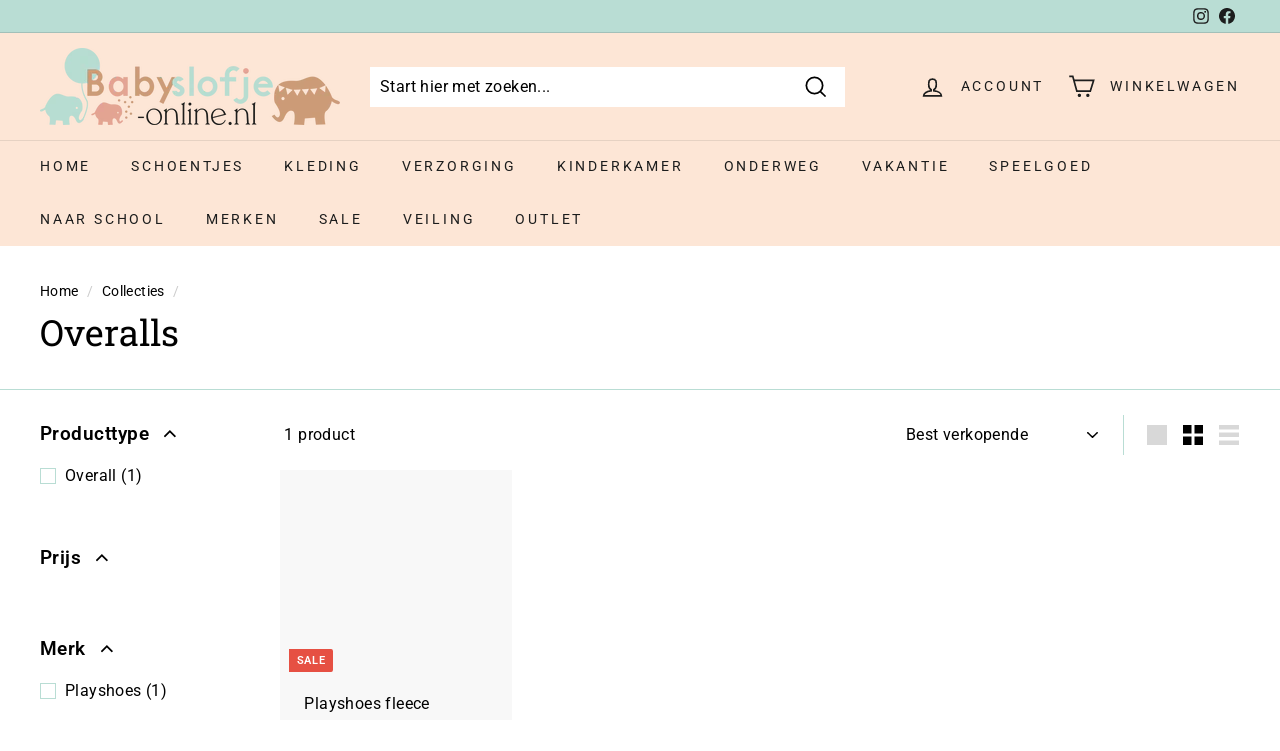

--- FILE ---
content_type: text/css
request_url: https://cdn.shopify.com/extensions/019c063b-3310-7333-aaef-f5b5833459c4/auction-plus-84/assets/style.css
body_size: 5058
content:
.auction .grid,.auction .grid:after,.auction .grid:before{all:unset}.-translate-y-1\/2{--tw-translate-x:0;--tw-translate-y:0;--tw-rotate:0;--tw-skew-x:0;--tw-skew-y:0;--tw-scale-x:1;--tw-scale-y:1}.app-form-input,.before\:shadow-none:before,.shadow-lg,.shadow-none,.shadow-sm,.shadow-xl{--tw-ring-offset-shadow:0 0 #0000;--tw-ring-shadow:0 0 #0000;--tw-shadow:0 0 #0000;--tw-shadow-colored:0 0 #0000}.app-form-input,.focus-within\:ring-2,.focus\:ring-0,.focus\:ring-1,.focus\:ring-2,.ring-0,.ring-1,.ring-inset{--tw-ring-inset: ;--tw-ring-offset-width:0px;--tw-ring-offset-color:#fff;--tw-ring-color:rgba(59,130,246,.5);--tw-ring-offset-shadow:0 0 #0000;--tw-ring-shadow:0 0 #0000;--tw-shadow:0 0 #0000;--tw-shadow-colored:0 0 #0000}.blur,.filter,.hover\:brightness-90{--tw-blur: ;--tw-brightness: ;--tw-contrast: ;--tw-grayscale: ;--tw-hue-rotate: ;--tw-invert: ;--tw-saturate: ;--tw-sepia: ;--tw-drop-shadow: }.auction .sr-only{height:1px;margin:-1px;overflow:hidden;padding:0;position:absolute;width:1px;clip:rect(0,0,0,0);border-width:0;white-space:nowrap}.auction .pointer-events-none{pointer-events:none}.auction .pointer-events-auto{pointer-events:auto}.auction .visible{visibility:visible}.auction .static{position:static}.auction .fixed{position:fixed}.auction .absolute{position:absolute}.auction .relative{position:relative}.auction .sticky{position:sticky}.auction .inset-0{top:0;right:0;bottom:0;left:0}.auction .inset-y-0{bottom:0;top:0}.auction .-top-8{top:-32px}.auction .left-0{left:0}.auction .left-3{left:12px}.auction .right-0{right:0}.auction .right-4{right:16px}.auction .top-0{top:0}.auction .top-1\/2{top:50%}.auction .top-7{top:28px}.auction .z-10{z-index:10}.auction .z-\[1000\]{z-index:1000}.auction .z-auto{z-index:auto}.auction .col-span-full{grid-column:1/-1}.auction .row-span-full{grid-row:1/-1}.auction .m-0{margin:0}.auction .m-2{margin:8px}.auction .m-auto{margin:auto}.auction .mx-1{margin-left:4px;margin-right:4px}.auction .mx-10{margin-left:40px;margin-right:40px}.auction .mx-2{margin-left:8px;margin-right:8px}.auction .mx-3{margin-left:12px;margin-right:12px}.auction .mx-5{margin-left:20px;margin-right:20px}.auction .mx-auto{margin-left:auto;margin-right:auto}.auction .my-0\.5{margin-bottom:2px;margin-top:2px}.auction .my-1{margin-bottom:4px;margin-top:4px}.auction .my-10{margin-bottom:40px;margin-top:40px}.auction .my-2{margin-bottom:8px;margin-top:8px}.auction .my-4{margin-bottom:16px;margin-top:16px}.auction .-mb-6{margin-bottom:-24px}.auction .-ml-1{margin-left:-4px}.auction .-mt-1{margin-top:-4px}.auction .-mt-10{margin-top:-40px}.auction .-mt-11{margin-top:-44px}.auction .-mt-2{margin-top:-8px}.auction .-mt-4{margin-top:-16px}.auction .mb-1{margin-bottom:4px}.auction .mb-2{margin-bottom:8px}.auction .mb-4{margin-bottom:16px}.auction .ml-0{margin-left:0}.auction .ml-2{margin-left:8px}.auction .ml-3{margin-left:12px}.auction .ml-4{margin-left:16px}.auction .ml-9{margin-left:36px}.auction .ml-auto{margin-left:auto}.auction .mr-1{margin-right:4px}.auction .mr-16{margin-right:64px}.auction .mr-2{margin-right:8px}.auction .mr-auto{margin-right:auto}.auction .mt-0{margin-top:0}.auction .mt-0\.5{margin-top:2px}.auction .mt-1{margin-top:4px}.auction .mt-12{margin-top:48px}.auction .mt-2{margin-top:8px}.auction .mt-3{margin-top:12px}.auction .mt-4{margin-top:16px}.auction .mt-6{margin-top:24px}.auction .mt-\[2px\]{margin-top:2px}.auction .block{display:block}.auction .inline-block{display:inline-block}.auction .inline{display:inline}.auction .flex{display:flex}.auction .inline-flex{display:inline-flex}.auction .table{display:table}.auction .flow-root{display:flow-root}.auction .grid{display:grid}.auction .hidden{display:none}.auction .size-10{height:40px;width:40px}.auction .size-5{height:20px;width:20px}.auction .size-6{height:24px;width:24px}.auction .size-7{height:28px;width:28px}.auction .size-8{height:32px;width:32px}.auction .size-9{height:36px;width:36px}.auction .h-1{height:4px}.auction .h-2{height:8px}.auction .h-20{height:80px}.auction .h-4{height:16px}.auction .h-5{height:20px}.auction .h-6{height:24px}.auction .h-\[80vh\]{height:80vh}.auction .h-full{height:100%}.auction .max-h-32{max-height:128px}.auction .max-h-60{max-height:240px}.auction .max-h-96{max-height:384px}.auction .max-h-\[600px\]{max-height:600px}.auction .min-h-40{min-height:160px}.auction .min-h-64{min-height:256px}.auction .min-h-80{min-height:320px}.auction .min-h-full{min-height:100%}.auction .w-0{width:0}.auction .w-10{width:40px}.auction .w-10\/12{width:83.333333%}.auction .w-14{width:56px}.auction .w-2{width:8px}.auction .w-20{width:80px}.auction .w-24{width:96px}.auction .w-4{width:16px}.auction .w-4\/12{width:33.333333%}.auction .w-40{width:160px}.auction .w-5{width:20px}.auction .w-6{width:24px}.auction .w-8\/12{width:66.666667%}.auction .w-80{width:320px}.auction .w-9\/12{width:75%}.auction .w-fit{width:-moz-fit-content;width:fit-content}.auction .w-full{width:100%}.auction .w-screen{width:100vw}.auction .min-w-0{min-width:0}.auction .min-w-60{min-width:240px}.auction .min-w-full{min-width:100%}.auction .max-w-2xl{max-width:672px}.auction .max-w-4xl{max-width:896px}.auction .max-w-60{max-width:240px}.auction .max-w-\[80\%\]{max-width:80%}.auction .max-w-full{max-width:100%}.auction .max-w-sm{max-width:384px}.auction .max-w-xs{max-width:320px}.auction .flex-1{flex:1 1 0%}.auction .flex-none{flex:none}.auction .flex-shrink{flex-shrink:1}.auction .flex-shrink-0{flex-shrink:0}.auction .flex-grow{flex-grow:1}.auction .grow-0{flex-grow:0}.auction .basis-12{flex-basis:48px}.auction .table-auto{table-layout:auto}.auction .border-collapse{border-collapse:collapse}.auction .-translate-y-1\/2{--tw-translate-y:-50%;transform:translate(var(--tw-translate-x),var(--tw-translate-y)) rotate(var(--tw-rotate)) skew(var(--tw-skew-x)) skewY(var(--tw-skew-y)) scaleX(var(--tw-scale-x)) scaleY(var(--tw-scale-y))}@keyframes pulse{50%{opacity:.5}}.auction .animate-pulse{animation:pulse 2s cubic-bezier(.4,0,.6,1) infinite}@keyframes spin{to{transform:rotate(1turn)}}.auction .animate-spin{animation:spin 1s linear infinite}.auction .cursor-default{cursor:default}.auction .cursor-pointer{cursor:pointer}.auction .select-none{-webkit-user-select:none;-moz-user-select:none;user-select:none}.auction .auto-cols-auto{grid-auto-columns:auto}.auction .grid-flow-col{grid-auto-flow:column}.auction .flex-row{flex-direction:row}.auction .flex-col{flex-direction:column}.auction .flex-wrap{flex-wrap:wrap}.auction .place-content-center{place-content:center}.auction .content-center{align-content:center}.auction .items-start{align-items:flex-start}.auction .items-end{align-items:flex-end}.auction .items-center{align-items:center}.auction .items-stretch{align-items:stretch}.auction .justify-start{justify-content:flex-start}.auction .justify-end{justify-content:flex-end}.auction .justify-center{justify-content:center}.auction .justify-between{justify-content:space-between}.auction .gap-1{gap:4px}.auction .gap-2{gap:8px}.auction .gap-3{gap:12px}.auction .gap-4{gap:16px}.auction .gap-x-4{-moz-column-gap:16px;column-gap:16px}.auction .gap-y-8{row-gap:32px}.auction :is(.space-x-2>:not([hidden])~:not([hidden])){--tw-space-x-reverse:0;margin-left:calc(8px*(1 - var(--tw-space-x-reverse)));margin-right:calc(8px*var(--tw-space-x-reverse))}.auction :is(.space-x-4>:not([hidden])~:not([hidden])){--tw-space-x-reverse:0;margin-left:calc(16px*(1 - var(--tw-space-x-reverse)));margin-right:calc(16px*var(--tw-space-x-reverse))}.auction :is(.space-x-7>:not([hidden])~:not([hidden])){--tw-space-x-reverse:0;margin-left:calc(28px*(1 - var(--tw-space-x-reverse)));margin-right:calc(28px*var(--tw-space-x-reverse))}.auction :is(.space-y-1>:not([hidden])~:not([hidden])){--tw-space-y-reverse:0;margin-bottom:calc(4px*var(--tw-space-y-reverse));margin-top:calc(4px*(1 - var(--tw-space-y-reverse)))}.auction :is(.space-y-10>:not([hidden])~:not([hidden])){--tw-space-y-reverse:0;margin-bottom:calc(40px*var(--tw-space-y-reverse));margin-top:calc(40px*(1 - var(--tw-space-y-reverse)))}.auction :is(.space-y-2>:not([hidden])~:not([hidden])){--tw-space-y-reverse:0;margin-bottom:calc(8px*var(--tw-space-y-reverse));margin-top:calc(8px*(1 - var(--tw-space-y-reverse)))}.auction :is(.space-y-3>:not([hidden])~:not([hidden])){--tw-space-y-reverse:0;margin-bottom:calc(12px*var(--tw-space-y-reverse));margin-top:calc(12px*(1 - var(--tw-space-y-reverse)))}.auction :is(.space-y-4>:not([hidden])~:not([hidden])){--tw-space-y-reverse:0;margin-bottom:calc(16px*var(--tw-space-y-reverse));margin-top:calc(16px*(1 - var(--tw-space-y-reverse)))}.auction :is(.space-y-5>:not([hidden])~:not([hidden])){--tw-space-y-reverse:0;margin-bottom:calc(20px*var(--tw-space-y-reverse));margin-top:calc(20px*(1 - var(--tw-space-y-reverse)))}.auction :is(.divide-y>:not([hidden])~:not([hidden])){--tw-divide-y-reverse:0;border-bottom-width:calc(1px*var(--tw-divide-y-reverse));border-top-width:calc(1px*(1 - var(--tw-divide-y-reverse)))}.auction :is(.divide-gray-200>:not([hidden])~:not([hidden])){--tw-divide-opacity:1;border-color:rgb(229 231 235/var(--tw-divide-opacity))}.auction .self-start{align-self:flex-start}.auction .self-end{align-self:flex-end}.auction .self-center{align-self:center}.auction .overflow-auto{overflow:auto}.auction .overflow-hidden{overflow:hidden}.auction .overflow-x-auto{overflow-x:auto}.auction .overflow-y-auto{overflow-y:auto}.auction .truncate{overflow:hidden;text-overflow:ellipsis}.auction .truncate,.auction .whitespace-nowrap{white-space:nowrap}.auction .text-nowrap{text-wrap:nowrap}.auction .break-words{overflow-wrap:break-word}.auction .rounded{border-radius:4px}.auction .rounded-2xl{border-radius:16px}.auction .rounded-full{border-radius:9999px}.auction .rounded-lg{border-radius:8px}.auction .rounded-md{border-radius:6px}.auction .rounded-xl{border-radius:12px}.auction .rounded-b-md{border-bottom-left-radius:6px;border-bottom-right-radius:6px}.auction .rounded-b-none{border-bottom-left-radius:0;border-bottom-right-radius:0}.auction .border{border-width:1px}.auction .border-0{border-width:0}.auction .border-2{border-width:2px}.auction .border-b{border-bottom-width:1px}.auction .border-l-4{border-left-width:4px}.auction .border-t{border-top-width:1px}.auction .border-t-2{border-top-width:2px}.auction .border-solid{border-style:solid}.auction .border-none{border-style:none}.auction .border-gray-200{--tw-border-opacity:1;border-color:rgb(229 231 235/var(--tw-border-opacity))}.auction .border-gray-300{--tw-border-opacity:1;border-color:rgb(209 213 219/var(--tw-border-opacity))}.auction .border-green-700{--tw-border-opacity:1;border-color:rgb(21 128 61/var(--tw-border-opacity))}.auction .border-red-400{--tw-border-opacity:1;border-color:rgb(248 113 113/var(--tw-border-opacity))}.auction .border-red-700{--tw-border-opacity:1;border-color:rgb(185 28 28/var(--tw-border-opacity))}.auction .border-slate-600{--tw-border-opacity:1;border-color:rgb(71 85 105/var(--tw-border-opacity))}.auction .border-t-gray-100{--tw-border-opacity:1;border-top-color:rgb(243 244 246/var(--tw-border-opacity))}.auction .bg-\[--tr-chat-bubble-color-background\]{background-color:var(--tr-chat-bubble-color-background)}.auction .bg-gray-100{--tw-bg-opacity:1;background-color:rgb(243 244 246/var(--tw-bg-opacity))}.auction .bg-gray-300{--tw-bg-opacity:1;background-color:rgb(209 213 219/var(--tw-bg-opacity))}.auction .bg-gray-50{--tw-bg-opacity:1;background-color:rgb(249 250 251/var(--tw-bg-opacity))}.auction .bg-gray-500\/75{background-color:#6b7280bf}.auction .bg-green-100{--tw-bg-opacity:1;background-color:rgb(220 252 231/var(--tw-bg-opacity))}.auction .bg-green-700{--tw-bg-opacity:1;background-color:rgb(21 128 61/var(--tw-bg-opacity))}.auction .bg-red-100{--tw-bg-opacity:1;background-color:rgb(254 226 226/var(--tw-bg-opacity))}.auction .bg-red-50{--tw-bg-opacity:1;background-color:rgb(254 242 242/var(--tw-bg-opacity))}.auction .bg-rose-700{--tw-bg-opacity:1;background-color:rgb(190 18 60/var(--tw-bg-opacity))}.auction .bg-slate-200{--tw-bg-opacity:1;background-color:rgb(226 232 240/var(--tw-bg-opacity))}.auction .bg-slate-600{--tw-bg-opacity:1;background-color:rgb(71 85 105/var(--tw-bg-opacity))}.auction .bg-transparent{background-color:transparent}.auction .bg-white{--tw-bg-opacity:1;background-color:rgb(255 255 255/var(--tw-bg-opacity))}.auction .stroke-1{stroke-width:1}.auction .object-contain{-o-object-fit:contain;object-fit:contain}.auction .object-cover{-o-object-fit:cover;object-fit:cover}.auction .object-center{-o-object-position:center;object-position:center}.auction .p-0{padding:0}.auction .p-1{padding:4px}.auction .p-2{padding:8px}.auction .p-3{padding:12px}.auction .p-4{padding:16px}.auction .p-6{padding:24px}.auction .px-0{padding-left:0;padding-right:0}.auction .px-1{padding-left:4px;padding-right:4px}.auction .px-2{padding-left:8px;padding-right:8px}.auction .px-2\.5{padding-left:10px;padding-right:10px}.auction .px-3{padding-left:12px;padding-right:12px}.auction .px-4{padding-left:16px;padding-right:16px}.auction .py-1{padding-bottom:4px;padding-top:4px}.auction .py-1\.5{padding-bottom:6px;padding-top:6px}.auction .py-2{padding-bottom:8px;padding-top:8px}.auction .py-3{padding-bottom:12px;padding-top:12px}.auction .py-4{padding-bottom:16px;padding-top:16px}.auction .py-5{padding-bottom:20px;padding-top:20px}.auction .py-6{padding-bottom:24px;padding-top:24px}.auction .py-8{padding-bottom:32px;padding-top:32px}.auction .pb-0{padding-bottom:0}.auction .pb-1\.5{padding-bottom:6px}.auction .pb-16{padding-bottom:64px}.auction .pb-3{padding-bottom:12px}.auction .pb-4{padding-bottom:16px}.auction .pb-6{padding-bottom:24px}.auction .pl-0{padding-left:0}.auction .pl-10{padding-left:40px}.auction .pl-3{padding-left:12px}.auction .pl-4{padding-left:16px}.auction .pl-5{padding-left:20px}.auction .pr-10{padding-right:40px}.auction .pr-14{padding-right:56px}.auction .pr-2{padding-right:8px}.auction .pr-4{padding-right:16px}.auction .pr-5{padding-right:20px}.auction .pr-9{padding-right:36px}.auction .pt-1{padding-top:4px}.auction .pt-1\.5{padding-top:6px}.auction .pt-2\.5{padding-top:10px}.auction .pt-4{padding-top:16px}.auction .pt-5{padding-top:20px}.auction .text-left{text-align:left}.auction .text-center{text-align:center}.auction .text-right{text-align:right}.auction .align-middle{vertical-align:middle}.auction .font-sans{font-family:ui-sans-serif,system-ui,sans-serif,Apple Color Emoji,Segoe UI Emoji,Segoe UI Symbol,Noto Color Emoji}.auction .font-serif{font-family:ui-serif,Georgia,Cambria,Times New Roman,Times,serif}.auction .text-2xl{font-size:24px;line-height:32px}.auction .text-3xl{font-size:30px;line-height:36px}.auction .text-4xl{font-size:36px;line-height:40px}.auction .text-base{font-size:16px;line-height:24px}.auction .text-lg{font-size:18px;line-height:28px}.auction .text-sm{font-size:14px;line-height:20px}.auction .text-xl{font-size:20px;line-height:28px}.auction .text-xs{font-size:12px;line-height:16px}.auction .font-bold{font-weight:700}.auction .font-medium{font-weight:500}.auction .font-normal{font-weight:400}.auction .font-semibold{font-weight:600}.auction .uppercase{text-transform:uppercase}.auction .leading-6{line-height:24px}.auction .tracking-\[0\.5em\]{letter-spacing:.5em}.auction .tracking-normal{letter-spacing:0}.auction .tracking-wide{letter-spacing:.025em}.auction .text-\[--tr-chat-bubble-color-text\]{color:var(--tr-chat-bubble-color-text)}.auction .text-amber-700{--tw-text-opacity:1;color:rgb(180 83 9/var(--tw-text-opacity))}.auction .text-black{--tw-text-opacity:1;color:rgb(0 0 0/var(--tw-text-opacity))}.auction .text-gray-300{--tw-text-opacity:1;color:rgb(209 213 219/var(--tw-text-opacity))}.auction .text-gray-400{--tw-text-opacity:1;color:rgb(156 163 175/var(--tw-text-opacity))}.auction .text-gray-500{--tw-text-opacity:1;color:rgb(107 114 128/var(--tw-text-opacity))}.auction .text-gray-600{--tw-text-opacity:1;color:rgb(75 85 99/var(--tw-text-opacity))}.auction .text-gray-700{--tw-text-opacity:1;color:rgb(55 65 81/var(--tw-text-opacity))}.auction .text-gray-900{--tw-text-opacity:1;color:rgb(17 24 39/var(--tw-text-opacity))}.auction .text-green-600{--tw-text-opacity:1;color:rgb(22 163 74/var(--tw-text-opacity))}.auction .text-green-700{--tw-text-opacity:1;color:rgb(21 128 61/var(--tw-text-opacity))}.auction .text-green-900{--tw-text-opacity:1;color:rgb(20 83 45/var(--tw-text-opacity))}.auction .text-indigo-600{--tw-text-opacity:1;color:rgb(79 70 229/var(--tw-text-opacity))}.auction .text-neutral-400\/75{color:#a3a3a3bf}.auction .text-red-600{--tw-text-opacity:1;color:rgb(220 38 38/var(--tw-text-opacity))}.auction .text-red-700{--tw-text-opacity:1;color:rgb(185 28 28/var(--tw-text-opacity))}.auction .text-red-900{--tw-text-opacity:1;color:rgb(127 29 29/var(--tw-text-opacity))}.auction .text-rose-700{--tw-text-opacity:1;color:rgb(190 18 60/var(--tw-text-opacity))}.auction .text-white{--tw-text-opacity:1;color:rgb(255 255 255/var(--tw-text-opacity))}.auction .text-zinc-600{--tw-text-opacity:1;color:rgb(82 82 91/var(--tw-text-opacity))}.auction .line-through{text-decoration-line:line-through}.auction .no-underline{text-decoration-line:none}.auction .shadow-lg{--tw-shadow:0 10px 15px -3px rgba(0,0,0,.1),0 4px 6px -4px rgba(0,0,0,.1);--tw-shadow-colored:0 10px 15px -3px var(--tw-shadow-color),0 4px 6px -4px var(--tw-shadow-color)}.auction .shadow-lg,.auction .shadow-none{box-shadow:var(--tw-ring-offset-shadow,0 0 #0000),var(--tw-ring-shadow,0 0 #0000),var(--tw-shadow)}.auction .shadow-none{--tw-shadow:0 0 #0000;--tw-shadow-colored:0 0 #0000}.auction .shadow-sm{--tw-shadow:0 1px 2px 0 rgba(0,0,0,.05);--tw-shadow-colored:0 1px 2px 0 var(--tw-shadow-color)}.auction .shadow-sm,.auction .shadow-xl{box-shadow:var(--tw-ring-offset-shadow,0 0 #0000),var(--tw-ring-shadow,0 0 #0000),var(--tw-shadow)}.auction .shadow-xl{--tw-shadow:0 20px 25px -5px rgba(0,0,0,.1),0 8px 10px -6px rgba(0,0,0,.1);--tw-shadow-colored:0 20px 25px -5px var(--tw-shadow-color),0 8px 10px -6px var(--tw-shadow-color)}.auction .outline-none{outline:2px solid transparent;outline-offset:2px}.auction .ring-0{--tw-ring-offset-shadow:var(--tw-ring-inset) 0 0 0 var(--tw-ring-offset-width) var(--tw-ring-offset-color);--tw-ring-shadow:var(--tw-ring-inset) 0 0 0 calc(var(--tw-ring-offset-width)) var(--tw-ring-color)}.auction .ring-0,.auction .ring-1{box-shadow:var(--tw-ring-offset-shadow),var(--tw-ring-shadow),var(--tw-shadow,0 0 #0000)}.auction .ring-1{--tw-ring-offset-shadow:var(--tw-ring-inset) 0 0 0 var(--tw-ring-offset-width) var(--tw-ring-offset-color);--tw-ring-shadow:var(--tw-ring-inset) 0 0 0 calc(1px + var(--tw-ring-offset-width)) var(--tw-ring-color)}.auction .ring-inset{--tw-ring-inset:inset}.auction .ring-black{--tw-ring-opacity:1;--tw-ring-color:rgb(0 0 0/var(--tw-ring-opacity))}.auction .ring-gray-300{--tw-ring-opacity:1;--tw-ring-color:rgb(209 213 219/var(--tw-ring-opacity))}.auction .ring-opacity-5{--tw-ring-opacity:.05}.auction .blur{--tw-blur:blur(8px)}.auction .blur,.auction .filter{filter:var(--tw-blur) var(--tw-brightness) var(--tw-contrast) var(--tw-grayscale) var(--tw-hue-rotate) var(--tw-invert) var(--tw-saturate) var(--tw-sepia) var(--tw-drop-shadow)}.auction .transition{transition-duration:.15s;transition-property:color,background-color,border-color,text-decoration-color,fill,stroke,opacity,box-shadow,transform,filter,-webkit-backdrop-filter;transition-property:color,background-color,border-color,text-decoration-color,fill,stroke,opacity,box-shadow,transform,filter,backdrop-filter;transition-property:color,background-color,border-color,text-decoration-color,fill,stroke,opacity,box-shadow,transform,filter,backdrop-filter,-webkit-backdrop-filter;transition-timing-function:cubic-bezier(.4,0,.2,1)}.auction .transition-all{transition-duration:.15s;transition-property:all;transition-timing-function:cubic-bezier(.4,0,.2,1)}.auction .transition-opacity{transition-duration:.15s;transition-property:opacity;transition-timing-function:cubic-bezier(.4,0,.2,1)}.auction .duration-200{transition-duration:.2s}.auction :is(.default-theme .button){border-bottom-left-radius:0;border-top-left-radius:0;border-width:1px 1px 1px 0;cursor:pointer;display:inline-flex;gap:12px;justify-content:center;--tw-bg-opacity:1;background-color:rgb(63 63 70/var(--tw-bg-opacity));font-size:16px;font-weight:600;line-height:24px;padding:12px;text-transform:uppercase;--tw-text-opacity:1;color:rgb(255 255 255/var(--tw-text-opacity))}.auction :is(.default-theme .button):hover{--tw-bg-opacity:1;background-color:rgb(82 82 91/var(--tw-bg-opacity));--tw-text-opacity:1;color:rgb(255 255 255/var(--tw-text-opacity))}.auction :is(.default-theme .button):disabled{--tw-bg-opacity:1;background-color:rgb(113 113 122/var(--tw-bg-opacity))}.auction :is(.default-theme .button):disabled:hover{--tw-bg-opacity:1;background-color:rgb(113 113 122/var(--tw-bg-opacity))}.auction .link{background-color:transparent;border-style:none;cursor:pointer}.auction :is(nav a.link){font-weight:400;text-decoration-line:none}.auction :is(nav a.link:hover){text-decoration-line:underline}.auction :is(nav a.link.active){font-weight:700}.auction :is(.auction-proxy .link){text-decoration-line:none}.auction :is(.auction-proxy .link:hover){text-decoration-line:underline}.auction .app-form-input{border-radius:6px;border-width:0;padding:10px 12px;width:100%;--tw-text-opacity:1;color:rgb(17 24 39/var(--tw-text-opacity));--tw-shadow:0 1px 2px 0 rgba(0,0,0,.05);--tw-shadow-colored:0 1px 2px 0 var(--tw-shadow-color);box-shadow:var(--tw-ring-offset-shadow,0 0 #0000),var(--tw-ring-shadow,0 0 #0000),var(--tw-shadow);outline:2px solid transparent;outline-offset:2px;--tw-ring-offset-shadow:var(--tw-ring-inset) 0 0 0 var(--tw-ring-offset-width) var(--tw-ring-offset-color);--tw-ring-shadow:var(--tw-ring-inset) 0 0 0 calc(1px + var(--tw-ring-offset-width)) var(--tw-ring-color);box-shadow:var(--tw-ring-offset-shadow),var(--tw-ring-shadow),var(--tw-shadow,0 0 #0000);--tw-ring-inset:inset;--tw-ring-opacity:1;--tw-ring-color:rgb(209 213 219/var(--tw-ring-opacity))}.auction .app-form-input::-moz-placeholder{--tw-text-opacity:1;color:rgb(156 163 175/var(--tw-text-opacity))}.auction .app-form-input::placeholder{--tw-text-opacity:1;color:rgb(156 163 175/var(--tw-text-opacity))}.auction .app-form-input:focus{--tw-ring-offset-shadow:var(--tw-ring-inset) 0 0 0 var(--tw-ring-offset-width) var(--tw-ring-offset-color);--tw-ring-shadow:var(--tw-ring-inset) 0 0 0 calc(2px + var(--tw-ring-offset-width)) var(--tw-ring-color);box-shadow:var(--tw-ring-offset-shadow),var(--tw-ring-shadow),var(--tw-shadow,0 0 #0000);--tw-ring-inset:inset;--tw-ring-opacity:1;--tw-ring-color:rgb(75 85 99/var(--tw-ring-opacity))}@media (min-width:640px){.auction .app-form-input{line-height:24px}}.auction blockquote,.auction dd,.auction dl,.auction figure,.auction h1,.auction h2,.auction h3,.auction h4,.auction h5,.auction h6,.auction hr,.auction p,.auction pre{margin:0}.auction a:empty,.auction article:empty,.auction div:empty,.auction dl:empty,.auction h1:empty,.auction h2:empty,.auction h3:empty,.auction h4:empty,.auction h5:empty,.auction h6:empty,.auction p:empty,.auction section:empty,.auction ul:empty{display:inherit}.auction menu,.auction ol,.auction ul{list-style:none;margin:0;padding:0}.auction :after,.auction :before{--tw-content:""}.auction [role=button],.auction button{cursor:pointer}.auction :disabled{cursor:default}.auction .\[appearance\:textfield\]{-webkit-appearance:textfield;-moz-appearance:textfield;appearance:textfield}.auction-container .\!container{width:100%!important}.auction-container .container{width:100%}@media (min-width:640px){.auction-container .\!container{max-width:640px!important}.auction-container .container{max-width:640px}}@media (min-width:768px){.auction-container .\!container{max-width:768px!important}.auction-container .container{max-width:768px}}@media (min-width:1024px){.auction-container .\!container{max-width:1024px!important}.auction-container .container{max-width:1024px}}@media (min-width:1280px){.auction-container .\!container{max-width:1280px!important}.auction-container .container{max-width:1280px}}@media (min-width:1536px){.auction-container .\!container{max-width:1536px!important}.auction-container .container{max-width:1536px}}.customer.account customer-account-button .auction-button{align-items:center;background-color:rgba(var(--color-button,18,18,18),var(--alpha-button-background,1));border:0;color:rgb(var(--color-button-text,255,255,255));cursor:pointer;display:inline-flex;justify-content:center;text-decoration:none}.customer.account customer-account-button .auction-button:hover:after{box-shadow:0 0 0 calc(var(--buttons-border-width, 1px) + var(--border-offset, .3px)) rgba(var(--color-button-text,255,255,255),var(--border-opacity,0)),0 0 0 calc(var(--buttons-border-width, 1px) + 1px) rgba(var(--color-button,18,18,18),var(--alpha-button-background,1))}follow-page-header-button{align-items:center;display:flex;height:100%}follow-page-header-button a:hover{transform:scale(1.07)}follow-page-header-button circle,follow-page-header-button ellipse,follow-page-header-button line,follow-page-header-button path,follow-page-header-button polygon,follow-page-header-button polyline,follow-page-header-button rect{stroke-width:inherit}:where(.auction) *,:where(.auction) :after,:where(.auction) :before{border:0 solid #e5e7eb;box-sizing:border-box}.auction{font-size:16px}.tw-hidden,.tw-hidden.tr-hidden{display:none}.auction-modal-open{overflow:hidden}.auction .placeholder\:text-xl::-moz-placeholder{font-size:20px;line-height:28px}.auction .placeholder\:text-xl::placeholder{font-size:20px;line-height:28px}.auction .placeholder\:text-gray-400::-moz-placeholder{--tw-text-opacity:1;color:rgb(156 163 175/var(--tw-text-opacity))}.auction .placeholder\:text-gray-400::placeholder{--tw-text-opacity:1;color:rgb(156 163 175/var(--tw-text-opacity))}.auction .before\:bg-transparent:before{background-color:transparent;content:var(--tw-content)}.auction .before\:shadow-none:before{content:var(--tw-content);--tw-shadow:0 0 #0000;--tw-shadow-colored:0 0 #0000;box-shadow:var(--tw-ring-offset-shadow,0 0 #0000),var(--tw-ring-shadow,0 0 #0000),var(--tw-shadow)}.auction .even\:bg-gray-50:nth-child(2n){--tw-bg-opacity:1;background-color:rgb(249 250 251/var(--tw-bg-opacity))}.auction .focus-within\:ring-2:focus-within{--tw-ring-offset-shadow:var(--tw-ring-inset) 0 0 0 var(--tw-ring-offset-width) var(--tw-ring-offset-color);--tw-ring-shadow:var(--tw-ring-inset) 0 0 0 calc(2px + var(--tw-ring-offset-width)) var(--tw-ring-color);box-shadow:var(--tw-ring-offset-shadow),var(--tw-ring-shadow),var(--tw-shadow,0 0 #0000)}.auction .focus-within\:ring-gray-600:focus-within{--tw-ring-opacity:1;--tw-ring-color:rgb(75 85 99/var(--tw-ring-opacity))}.auction .hover\:border-slate-700:hover{--tw-border-opacity:1;border-color:rgb(51 65 85/var(--tw-border-opacity))}.auction .hover\:bg-gray-100:hover{--tw-bg-opacity:1;background-color:rgb(243 244 246/var(--tw-bg-opacity))}.auction .hover\:bg-slate-700:hover{--tw-bg-opacity:1;background-color:rgb(51 65 85/var(--tw-bg-opacity))}.auction .hover\:text-gray-500:hover{--tw-text-opacity:1;color:rgb(107 114 128/var(--tw-text-opacity))}.auction .hover\:text-gray-600:hover{--tw-text-opacity:1;color:rgb(75 85 99/var(--tw-text-opacity))}.auction .hover\:text-gray-700:hover{--tw-text-opacity:1;color:rgb(55 65 81/var(--tw-text-opacity))}.auction .hover\:text-gray-900:hover{--tw-text-opacity:1;color:rgb(17 24 39/var(--tw-text-opacity))}.auction .hover\:brightness-90:hover{--tw-brightness:brightness(.9);filter:var(--tw-blur) var(--tw-brightness) var(--tw-contrast) var(--tw-grayscale) var(--tw-hue-rotate) var(--tw-invert) var(--tw-saturate) var(--tw-sepia) var(--tw-drop-shadow)}.auction .before\:hover\:bg-transparent:hover:before{background-color:transparent;content:var(--tw-content)}.auction .focus\:border-gray-600:focus{--tw-border-opacity:1;border-color:rgb(75 85 99/var(--tw-border-opacity))}.auction .focus\:outline-none:focus{outline:2px solid transparent;outline-offset:2px}.auction .focus\:ring-0:focus{--tw-ring-offset-shadow:var(--tw-ring-inset) 0 0 0 var(--tw-ring-offset-width) var(--tw-ring-offset-color);--tw-ring-shadow:var(--tw-ring-inset) 0 0 0 calc(var(--tw-ring-offset-width)) var(--tw-ring-color)}.auction .focus\:ring-0:focus,.auction .focus\:ring-1:focus{box-shadow:var(--tw-ring-offset-shadow),var(--tw-ring-shadow),var(--tw-shadow,0 0 #0000)}.auction .focus\:ring-1:focus{--tw-ring-offset-shadow:var(--tw-ring-inset) 0 0 0 var(--tw-ring-offset-width) var(--tw-ring-offset-color);--tw-ring-shadow:var(--tw-ring-inset) 0 0 0 calc(1px + var(--tw-ring-offset-width)) var(--tw-ring-color)}.auction .focus\:ring-2:focus{--tw-ring-offset-shadow:var(--tw-ring-inset) 0 0 0 var(--tw-ring-offset-width) var(--tw-ring-offset-color);--tw-ring-shadow:var(--tw-ring-inset) 0 0 0 calc(2px + var(--tw-ring-offset-width)) var(--tw-ring-color);box-shadow:var(--tw-ring-offset-shadow),var(--tw-ring-shadow),var(--tw-shadow,0 0 #0000)}.auction .focus\:ring-gray-600:focus{--tw-ring-opacity:1;--tw-ring-color:rgb(75 85 99/var(--tw-ring-opacity))}.auction .focus\:ring-indigo-500:focus{--tw-ring-opacity:1;--tw-ring-color:rgb(99 102 241/var(--tw-ring-opacity))}.auction .focus\:ring-indigo-600:focus{--tw-ring-opacity:1;--tw-ring-color:rgb(79 70 229/var(--tw-ring-opacity))}.auction .focus\:ring-indigo-900:focus{--tw-ring-opacity:1;--tw-ring-color:rgb(49 46 129/var(--tw-ring-opacity))}.auction .focus\:ring-white:focus{--tw-ring-opacity:1;--tw-ring-color:rgb(255 255 255/var(--tw-ring-opacity))}.auction .disabled\:cursor-not-allowed:disabled{cursor:not-allowed}.auction .disabled\:bg-gray-100:disabled{--tw-bg-opacity:1;background-color:rgb(243 244 246/var(--tw-bg-opacity))}.auction .disabled\:text-gray-300:disabled{--tw-text-opacity:1;color:rgb(209 213 219/var(--tw-text-opacity))}.auction .disabled\:text-gray-600:disabled{--tw-text-opacity:1;color:rgb(75 85 99/var(--tw-text-opacity))}.auction .disabled\:opacity-50:disabled{opacity:.5}.auction :is(.group:hover .group-hover\:text-black){--tw-text-opacity:1;color:rgb(0 0 0/var(--tw-text-opacity))}.auction :is(.group:hover .group-hover\:enabled\:text-black:enabled){--tw-text-opacity:1;color:rgb(0 0 0/var(--tw-text-opacity))}@media (min-width:640px){.auction .sm\:my-8{margin-bottom:32px;margin-top:32px}.auction .sm\:-mt-9{margin-top:-36px}.auction .sm\:ml-6{margin-left:24px}.auction .sm\:ml-auto{margin-left:auto}.auction .sm\:mt-0{margin-top:0}.auction .sm\:mt-16{margin-top:64px}.auction .sm\:mt-2{margin-top:8px}.auction .sm\:mt-8{margin-top:32px}.auction .sm\:block{display:block}.auction .sm\:flex{display:flex}.auction .sm\:h-24{height:96px}.auction .sm\:min-h-40{min-height:160px}.auction .sm\:min-h-full{min-height:100%}.auction .sm\:w-24{width:96px}.auction .sm\:w-40{width:160px}.auction .sm\:w-auto{width:auto}.auction .sm\:w-full{width:100%}.auction .sm\:min-w-0{min-width:0}.auction .sm\:min-w-\[144px\]{min-width:144px}.auction .sm\:max-w-2xl{max-width:672px}.auction .sm\:max-w-none{max-width:none}.auction .sm\:max-w-xl{max-width:576px}.auction .sm\:flex-1{flex:1 1 0%}.auction .sm\:flex-initial{flex:0 1 auto}.auction .sm\:flex-none{flex:none}.auction .sm\:flex-row{flex-direction:row}.auction .sm\:flex-col{flex-direction:column}.auction .sm\:items-start{align-items:flex-start}.auction .sm\:items-end{align-items:flex-end}.auction .sm\:items-center{align-items:center}.auction .sm\:items-baseline{align-items:baseline}.auction .sm\:justify-end{justify-content:flex-end}.auction .sm\:justify-between{justify-content:space-between}.auction .sm\:gap-2{gap:8px}.auction :is(.sm\:space-x-6>:not([hidden])~:not([hidden])){--tw-space-x-reverse:0;margin-left:calc(24px*(1 - var(--tw-space-x-reverse)));margin-right:calc(24px*var(--tw-space-x-reverse))}.auction :is(.sm\:space-y-0>:not([hidden])~:not([hidden])){--tw-space-y-reverse:0;margin-bottom:calc(0px*var(--tw-space-y-reverse));margin-top:calc(0px*(1 - var(--tw-space-y-reverse)))}.auction .sm\:rounded-b-lg{border-bottom-left-radius:8px;border-bottom-right-radius:8px}.auction .sm\:border-b-0{border-bottom-width:0}.auction .sm\:p-6{padding:24px}.auction .sm\:px-6{padding-left:24px;padding-right:24px}.auction .sm\:py-0{padding-bottom:0;padding-top:0}.auction .sm\:pl-6{padding-left:24px}.auction .sm\:pt-0{padding-top:0}.auction .sm\:pt-12{padding-top:48px}.auction .sm\:text-base{font-size:16px;line-height:24px}.auction .sm\:text-sm{font-size:14px;line-height:20px}.auction .sm\:leading-6{line-height:24px}}@media (min-width:768px){.auction .md\:flex{display:flex}.auction .md\:min-w-0{min-width:0}.auction .md\:flex-1{flex:1 1 0%}.auction .md\:flex-shrink-0{flex-shrink:0}.auction .md\:items-baseline{align-items:baseline}.auction :is(.md\:space-x-4>:not([hidden])~:not([hidden])){--tw-space-x-reverse:0;margin-left:calc(16px*(1 - var(--tw-space-x-reverse)));margin-right:calc(16px*var(--tw-space-x-reverse))}.auction :is(.md\:space-y-0>:not([hidden])~:not([hidden])){--tw-space-y-reverse:0;margin-bottom:calc(0px*var(--tw-space-y-reverse));margin-top:calc(0px*(1 - var(--tw-space-y-reverse)))}}@media (min-width:1024px){.auction .lg\:col-span-3{grid-column:span 3/span 3}.auction .lg\:mt-0{margin-top:0}.auction .lg\:grid{display:grid}.auction .lg\:max-w-7xl{max-width:1280px}.auction .lg\:grid-cols-4{grid-template-columns:repeat(4,minmax(0,1fr))}.auction .lg\:gap-x-4{-moz-column-gap:16px;column-gap:16px}.auction .lg\:gap-x-8{-moz-column-gap:32px;column-gap:32px}.auction :is(.lg\:space-x-8>:not([hidden])~:not([hidden])){--tw-space-x-reverse:0;margin-left:calc(32px*(1 - var(--tw-space-x-reverse)));margin-right:calc(32px*var(--tw-space-x-reverse))}.auction .lg\:px-8{padding-left:32px;padding-right:32px}}@media (min-width:1280px){.auction .xl\:col-span-4{grid-column:span 4/span 4}.auction .xl\:grid-cols-5{grid-template-columns:repeat(5,minmax(0,1fr))}}.auction .\[\&\:\:-webkit-inner-spin-button\]\:appearance-none::-webkit-inner-spin-button,.auction .\[\&\:\:-webkit-outer-spin-button\]\:appearance-none::-webkit-outer-spin-button{-webkit-appearance:none;-moz-appearance:none;appearance:none}.auction .\[\&\]\:w-20{width:80px}.auction .\[\&\]\:pr-14{padding-right:56px}.auction .\[\&\]\:tracking-wide{letter-spacing:.025em}input.currencyInput__formatted.svelte-co6ml5{border:1px solid #e2e2e2;box-sizing:border-box;padding:10px}input.currencyInput__formatted--zero.svelte-co6ml5{color:#333}input.currencyInput__formatted--positive.svelte-co6ml5{color:#00a36f}input.currencyInput__formatted--negative.svelte-co6ml5{color:#e75258}input.currencyInput__formatted.svelte-co6ml5:disabled{background-color:#e2e2e2;color:#999;cursor:default;pointer-events:none}


--- FILE ---
content_type: text/javascript
request_url: https://cdn.shopify.com/extensions/019a1ae4-c74a-7d55-95fe-907e591e731a/test-app-50/assets/timer.min.js
body_size: 7329
content:
!function(e,t){if("object"===typeof exports&&"object"===typeof module)module.exports=t();else if("function"===typeof define&&define.amd)define([],t);else{var n=t();for(var i in n)("object"===typeof exports?exports:e)[i]=n[i]}}(self,(()=>(()=>{"use strict";let e=!1;function t(t){var n,i;Shopify&&"dev-store-timer.myshopify.com"===Shopify.shop||(n=t.template+" Timer Displayed",i={timer_type:t.behaviour,timer_template:t.template,timer_position:t.placement.position},e?amplitude.track(n,i):window.addEventListener("amplitude_sdk_loaded",(()=>{amplitude.track(n,i)})))}const n=function(e){let{date:t,hour:n,minute:i,ampm:o}=e;if(t=t.includes&&t.split&&t.includes("T")?t.split("T")[0]:t,n=Number(n),i=Number(i),"pm"===o&&12!==n&&(n+=12),"am"===o&&12===n&&(n=0),t&&t.split&&t?.toString().includes("-")){const[e,o,r]=t.split("-").map(Number);return new Date(e,o-1,r,n,i)}if(t instanceof Date)return new Date(t.getFullYear(),t.getMonth(),t.getDate(),n,i)},i=e=>{let{config:t,date:n}=e;return t.timezone?new Date(n.toLocaleString("en-US",{timeZone:t.timezone})):n},o=(e,t)=>void 0!==e&&null!==e?e:t,r=(e,t)=>t.filter((t=>t.id.includes(e))).length,a=(e,t)=>!(!e||!t)&&e.filter((e=>t.filter((t=>e.handle===t.handle)).length)).length,l=(e,t)=>!(!e||!t)&&(e=e.split(",")).filter((e=>t.filter((t=>e.trim()===t)).length)).length,s=e=>{if(!e)return null;const t=i({config:e,date:new Date}),o=["sunday","monday","tuesday","wednesday","thursday","friday","saturday"][t.getDay()];t.toTimeString().split(" ")[0],t.toISOString().split("T")[0];let{days:r,dailyStartTime:a,dailyEndTime:l,start:s,end:c}=e.dailyRecurring;if(s=n({hour:0,minute:0,ampm:"am",date:s}),c=n({hour:23,minute:59,ampm:"am",date:c}),a=n({...a,date:t}),l=n({...l,date:t}),!r.includes(o))return null;const p=t.getTime()>l.getTime();return p&&"hide"===e.onEnd.action||p&&"cart"===e.template&&"clear-cart"===e.onEnd.action||t<s||t>c?null:e},c=e=>{if(!e.schedule)return!0;return n({hour:0,minute:0,ampm:"am",date:e.schedule.start.date})<=i({config:e,date:new Date})},p=()=>{const e=window.ppTimer;if(!e||"product"!==e.pageTemplate&&!e.productId)return[];const t=[{showOn:"selectedProducts",check:t=>t.json_data.placement.products&&t.json_data.placement.products.length&&r(e.productId,t.json_data.placement.products)},{showOn:"selectedCollection",check:t=>t.json_data.placement.collections&&t.json_data.placement.collections.length&&a(t.json_data.placement.collections,e.productCollections)},{showOn:"selectedTags",check:t=>t.json_data.placement.tags&&t.json_data.placement.tags.length&&l(t.json_data.placement.tags,e.productTags)},{showOn:"allProducts",check:()=>!0}];return e.timers.filter((n=>{if(!(t=>{return"product"===t.json_data.template&&"published"===t.json_data.status&&(n=t.json_data.placement.showOnSale,i=e.productIsSale,!n||n&&i);var n,i})(n))return!1;const i=t.find((e=>e.showOn===n.json_data.placement.showOn));return!(!i||!i.check(n))&&("dailyRecurring"===n.json_data?.behaviour?!!s(n.json_data):c(n.json_data))}))},d=e=>{let{config:t,storageKey:n}=e,o=localStorage.getItem(n);return o||(o=i({config:t,date:new Date}).getTime(),localStorage.setItem(n,o)),Number(o)+60*t.endMinute*1e3},m=e=>{let{config:t,storageKey:n}=e;return"fixed"===t.behaviour&&"clear-cart"!==t.onEnd.action&&d({config:t,storageKey:n})-i({config:t,date:new Date}).getTime()<0},u=e=>{let t=window.ppTimer;if(!t)return null;let n=null;return"cart"===e&&t.timers.forEach((e=>{"cart"===e.json_data.template&&"published"===e.json_data.status&&c(e.json_data)&&(n=e.json_data)})),"dailyRecurring"===n?.behaviour&&(n=s(n)),n},h=e=>`${Math.floor(e/60).toString().padStart(2,"0")}:${Math.floor(e%60).toString().padStart(2,"0")}`,g=e=>{let{config:t,startTime:n,endTime:o,storageKey:r,onEnd:a}=e;const l="cart"===t.template?"pp-cart-timer-hold":"pp-timer-hold",s="cart"===t.template?"pp-cart-timer-title":"pp-timer-title",c="cart"===t.template?"pp-cart-time-digit":"pp-time-digit";o||(o=d({config:t,storageKey:r}));const p=()=>i({config:t,date:new Date}).getTime(),m=document.createElement("div");m.innerHTML=t.title.replace("[[timer]]",`<span class="${c}">${h((o-p())/1e3)}</span>`);const u=m.querySelector("span"),g=()=>{const e=Math.max(0,o-p());u.textContent=h(e/1e3),0===e?a():setTimeout(g,1e3)};g(),m.classList.add(s),m.style.margin="0";const f=document.createElement("div");return f.classList.add(l),f.classList.add(`pp-${t.handle}`),f.appendChild(m),f.getTimerConfig=()=>t,f},f=e=>{let t=document.createElement("div");return t.classList.add("pp-timer-wrap"),t.classList.add(`pp-${e.handle}`),t},T=e=>{if(e.placement.pageSelector){const t=document.querySelectorAll(e.placement.pageSelector);if(t)return t}return[]},y=e=>{var t=window.fetch;window.fetch=function(){return t.apply(this,arguments).then((t=>(e(arguments),t)))};const n=window.XMLHttpRequest;window.XMLHttpRequest=function(){const t=new n,i=t.send;return t.send=function(){const n=t.onreadystatechange;t.onreadystatechange=function(){4===t.readyState&&e(t.responseURL),n&&n.apply(this,arguments)},i.apply(this,arguments)},t}},E=e=>{window.ppLoadedFonts||(window.ppLoadedFonts=[]),e&&0!==Object.keys(e).length&&Object.values(e).forEach((e=>{if(e.font&&"THEME_DEFAULT"!==e.font){const t=e.weights||["400"];window.ppLoadedFonts.includes(e.font)||function(e){let t=arguments.length>1&&void 0!==arguments[1]?arguments[1]:["400"];if(e&&e.includes("THEME_DEFAULT"))return;window.ppLoadedFonts||(window.ppLoadedFonts=[]);const n=document.createElement("link");n.rel="stylesheet";const i=t.join(";");n.href=`https://fonts.googleapis.com/css2?family=${encodeURIComponent(e)}:wght@${i}&display=swap`,document.head.appendChild(n),window.ppLoadedFonts.push(e)}(e.font,t)}}))},_=e=>{let t,{config:o,storageKey:r,onEnd:a}=e,l=o.behaviour;if("toDate"===l){let e={date:o.endDate,hour:o.endHour,minute:o.endMinute,ampm:o.endAMPM};t=n(e).getTime()}else"fixed"===l?t=d({config:o,storageKey:r}):"dailyRecurring"===l&&(t=n({...o.dailyRecurring.dailyEndTime,date:i({config:o,date:new Date})}).getTime());const s=(e=>{const t=document.createElement("div");t.classList.add("pp-clockdiv");const n=["Days","Hours","Minutes","Seconds"],i=e.label;for(const l of n){const e=l.toLowerCase(),n=document.createElement("span");if(n.classList.add("pp-time-digit",e),n.textContent="00",n.classList.add(`pp-${e}-digit`),t.appendChild(n),"Seconds"!==l){const e=document.createElement("span");e.classList.add("pp-time-separator"),e.textContent=":",t.appendChild(e)}}n.forEach(((e,o)=>{const r=e.toLowerCase(),a=document.createElement("div");a.classList.add("pp-digit-label",`pp-${r}-label`),o===n.length-1&&a.classList.add("last"),(i&&i.hasLabel||!i)&&(a.textContent=i&&i[r]?i[r]:e.slice(0,3)),t.appendChild(a)}));const o=document.createElement("div");o.classList.add("pp-timer-hold"),o.classList.add(`pp-${e.handle}`),o.appendChild(t);const r=document.createElement("div");if(r.classList.add("pp-title-description"),e.description){const t=document.createElement("div");t.classList.add("pp-timer-description"),t.textContent=e.description,r.prepend(t)}const a=document.createElement("h2");return a.classList.add("pp-timer-title"),a.textContent=e.title,r.prepend(a),o.prepend(r),o.getTimerConfig=()=>e,o})(o),c=s.querySelector(".pp-clockdiv"),p=()=>{const e=c.querySelectorAll(".pp-time-digit"),t=c.querySelectorAll(".pp-time-separator");let n="";e.forEach(((e,i)=>{n+="1fr ",i<t.length&&(n+="10px ")})),c.style.gridTemplateColumns=n.trim()};let m,u={days:!0,hours:!0,minutes:!0,seconds:!0};function h(){const e=i({config:o,date:new Date}).getTime(),n=t-e,r=Math.floor(n/864e5),l=Math.floor(n%864e5/36e5),s=Math.floor(n%36e5/6e4),d=Math.floor(n%6e4/1e3),h=e=>e<10?"0"+e:e,g=e=>{const t=c.querySelector(`.pp-time-digit.${e}`),n=c.querySelector(`.pp-digit-label.pp-${e}-label`),i=t?t.nextElementSibling:null;t&&t.remove(),n&&n.remove(),i&&i.classList.contains("pp-time-separator")&&i.remove()};if(r<=0&&u.days)u.days=!1,g("days"),p();else{const e=c.querySelector(".pp-time-digit.days");e&&(e.textContent=h(r))}if(l<=0&&r<=0&&u.hours)u.hours=!1,g("hours"),p();else{const e=c.querySelector(".pp-time-digit.hours");e&&(e.textContent=h(l))}if(s<=0&&l<=0&&r<=0&&u.minutes)u.minutes=!1,g("minutes"),p();else{const e=c.querySelector(".pp-time-digit.minutes");e&&(e.textContent=h(s))}const f=c.querySelector(".pp-time-digit.seconds");if(f&&(f.textContent=h(d)),n<0){m&&clearInterval(m),a&&a();const e=c.querySelector(".pp-time-digit.days"),t=c.querySelector(".pp-time-digit.hours"),n=c.querySelector(".pp-time-digit.minutes"),i=c.querySelector(".pp-time-digit.seconds");e&&(e.textContent="00"),t&&(t.textContent="00"),n&&(n.textContent="00"),i&&(i.textContent="00")}}return h(),m=setInterval(h,1e3),p(),s},w=e=>{let{config:t,storageKey:o,onEnd:r}=e;const a=t.timerLayout;if("layout1"===a||"layout2"===a)return _({config:t,storageKey:o,onEnd:r});if("layout3"===a){if("fixed"===t.behaviour)return g({config:t,storageKey:o,onEnd:r});if("dailyRecurring"===t.behaviour){const e=i({config:t,date:new Date}),a=n({...t.dailyRecurring.dailyStartTime,date:e}),l=n({...t.dailyRecurring.dailyEndTime,date:e});return g({config:t,startTime:a,endTime:l,storageKey:o,onEnd:r})}}},S=e=>{let{config:t,timerEl:n}=e;if(t.hasCtaBtn){const e=(e=>{let{config:t}=e;const n=document.createElement("a");return n.classList.add("pp-timer-cta-btn"),n.textContent=t.ctaBtnText,n.href=t.ctaBtnUrl||"#",n})({config:t});n?.appendChild(e)}},x=e=>{const t=document.createElement("style");return t.setAttribute("type","text/css"),e&&t.setAttribute("id",e),document.head.appendChild(t),t},R=(e,t)=>{let n=!1;return t.forEach((t=>{try{e.sheet?.insertRule(t),n=!0}catch(i){}})),n},$=e=>{if(!e)return"";if("gradient"===e.cardBgType){const{startColor:t,endColor:n,angle:i}=e.cardGradient||{};return`background: linear-gradient(${i}deg, ${t}, ${n});`}if("image"===e.cardBgType){const{image:t,position:n,repeat:i,size:o}=e.cardBgImage||{};return`\n            background-image: url(${t});\n            background-position: ${n};\n            background-repeat: ${i};\n            background-size: ${o};\n            overflow: hidden;\n        `}return`background-color: ${o(e.cardBgColor,"#FFF")};`},C=e=>`{\n        content: "";\n        position: absolute;\n        top: 0;\n        left: 0;\n        right: 0;\n        bottom: 0;\n        background-color: ${o(e.cardBgImage?.overlay,"#000")};\n        z-index: 1;\n    }`,P=(e,t)=>{const n=e.style,i=((e,t)=>{let n=[`\n    .pp-timer-wrap.pp-sticky.pp-${e.handle},\n    .pp-timer-wrap.pp-bottom.pp-${e.handle} {\n        position: sticky;\n        z-index: 99;\n        width: 100%;\n    }\n    `,`\n    .pp-sticky.pp-top.pp-${e.handle} {\n        top: 0;\n    }\n    `,`\n    .pp-bottom.pp-${e.handle} {\n        bottom: 0;\n    }\n    `,`\n    .pp-timer-hold.pp-${e.handle} {\n        position: relative;\n        display: flex !important;\n        flex-wrap: wrap;\n        align-items: center;\n        justify-content: center;\n        width: 100%;\n        row-gap: 15px;\n        column-gap: 20px;\n        ${$(t)}\n        border-radius: ${o(t.cardBorderRadius,"0")}px;\n        border-color: ${o(t.cardBorderColor,"#000")};\n        border-width: ${o(t.cardBorderWidth,"0")}px;\n        border-style: solid;\n        padding-top: ${o(t.cardPaddingTop,"0")}px;\n        padding-bottom: ${o(t.cardPaddingBottom,"0")}px;\n        margin: ${o(t.cardMarginTop,"0")}px 0 ${o(t.cardMarginBottom,"0")}px;\n    }\n    `,`\n    .pp-${e.handle} .pp-timer-title, \n    .pp-${e.handle} .pp-timer-message {\n        font-family: ${t.titleFont};\n        color: ${o(t.titleColor,"#000")};\n        font-size: ${o(t.titleSize,"24")}px;\n        font-weight: 600;\n        line-height: 1.2;\n    }\n    `,`\n    .pp-${e.handle} .pp-timer-title {\n        margin: 0 0 0;\n    }\n    `,`\n    .pp-${e.handle} .pp-timer-cta-btn {\n        font-family: ${t.ctaBtnFont};\n        background-color: ${o(t.ctaBtnBgColor,"#000")};\n        color: ${o(t.ctaBtnTextColor,"#000")};\n        border-radius: ${o(t.ctaBtnBorderRadius,"4")}px;\n        font-size: ${o(t.ctaBtnFontSize,"14")}px;\n    }\n    `,`\n    .pp-${e.handle} .pp-timer-description {\n        font-family: ${t.descriptionFont};\n        color: ${o(t.descriptionColor,"#000")};\n        font-size: ${o(t.descriptionSize,"14")}px;\n        font-weight: 400;\n    }\n    `,`.pp-${e.handle} .pp-time-digit, .pp-${e.handle} .pp-time-separator {\n        font-family: ${t.timerDigitsFont};\n        color: ${o(t.timerDigitsColor,"#000")};\n        font-size: ${o(t.timerDigitsSize,"24")}px;\n    }\n    `,`.pp-${e.handle} .pp-digit-label {\n        font-family: ${t.timerLabelFont};\n        color: ${o(t.timerLabelColor,"#000")};\n        font-size: ${o(t.timerLabelSize,"14")}px;\n        line-height: 1.2;\n        grid-column: 2 span;\n    }\n    `,`.pp-${e.handle} .pp-digit-label.last {\n        grid-column: auto;\n    }\n    `,`.pp-${e.handle} .pp-clockdiv {\n        display: grid;\n        grid-template-columns: 1fr 10px 1fr 10px 1fr 10px 1fr;\n        row-gap: 0;\n        justify-items: center;\n        align-items: center;\n        column-gap: 5px;\n        direction: ltr;\n        column-gap: 2px;\n    }\n    `,`.pp-${e.handle} .pp-clockdiv .pp-time-box {\n        display: flex;\n        flex-direction: column;\n        align-items: center;\n        padding: 5px 0px;\n    }\n    `,`\n    @media (max-width: 991px) {\n        .pp-${e.handle} .pp-title-description {\n            max-width: 100% !important;\n        }\n        .pp-${e.handle} .pp-timer-title, \n        .pp-${e.handle} .pp-timer-message {\n            font-size: ${t?.mobile?.titleSize}px !important;\n        }\n        .pp-${e.handle} .pp-timer-description {\n            font-size: ${t?.mobile?.descriptionSize}px !important;\n        }\n        .pp-${e.handle} .pp-time-digit, .pp-${e.handle} .pp-time-separator {\n            font-size: ${t?.mobile?.timerDigitsSize}px !important;\n        }\n        .pp-${e.handle} .pp-digit-label {\n            font-size: ${t?.mobile?.timerLabelSize}px !important;\n        }\n        .pp-${e.handle}.pp-timer-hold {\n            // flex-direction: column !important;\n        }\n        .pp-${e.handle} .pp-clockdiv {\n            // margin: 0 0 10px !important;\n        }\n    }\n    `,`@media (max-width: 460px) {\n        .pp-${e.handle} .pp-title-description {\n            text-align: center;\n            // margin-bottom: 3px;\n        }\n    }`];return"image"===t.cardBgType&&(n=[...n,`\n            .pp-timer-hold.pp-${e.handle}::before ${C(t)}\n            `]),n})(e,n),r={layout1:[`.pp-timer-hold.pp-${e.handle} {\n                flex-direction: column;\n            }`,`.pp-${e.handle} .pp-title-description {\n                text-align: center;\n            }`,`.pp-${e.handle} .pp-timer-cta-btn {\n                margin-top: 10px\n            }`],layout2:[`.pp-timer-hold.pp-${e.handle} {\n                flex-direction: row;\n            }`,`.pp-${e.handle} .pp-title-description {\n                max-width: 50%;\n            }`]};let a=[...i];return e.timerLayout&&(a=a.concat(r[e.timerLayout]||[]),"cart"===t&&"layout3"===e.timerLayout&&(a=a.concat((e=>{let t=[`\n    .pp-cart-timer-wrap {\n        position: relative;\n        display: flex !important;\n        flex-direction: column;\n        align-items: center;\n        width: 100%;\n        ${$(e)}\n        border-radius: ${o(e.cardBorderRadius,"0")}px;\n        border-color: ${o(e.cardBorderColor,"#000")};\n        border-width: ${o(e.cardBorderWidth,"0")}px;\n        border-style: solid;\n        padding: ${o(e.cardPaddingTop,"0")}px 0 ${o(e.cardPaddingBottom,"0")}px;\n        margin: ${o(e.cardMarginTop,"0")}px 0 ${o(e.cardMarginBottom,"0")}px;\n    }\n    `,"\n    .pp-cart-timer-hold {\n        display:flex;\n        justify-content: center;\n        align-items: center;\n        flex-wrap: wrap;\n        gap: 10px;\n    }\n    ",`\n    .pp-cart-timer-title, .pp-cart-timer-message {\n        font-family: ${e.titleFont};\n        color: ${o(e.titleColor,"#000")};\n        font-size: ${o(e.titleSize,"24")}px;\n        font-weight: 600;\n        line-height: 1.2;\n    }\n    `,`\n    .pp-cart-time-digit {\n        font-family: ${e.timerDigitsFont};\n        color: ${o(e.timerDigitsColor,"#000")};\n        font-size: ${o(e.timerDigitsSize,"24")}px;\n        line-height: 1.2;\n    }\n    `];return"image"===e.cardBgType&&(t=[...t,`\n    .pp-cart-timer-wrap::before ${C(e)}\n    `]),t})(n))),"general"===t&&(a=a.concat(["@media (max-width: 991px) {\n        .pp-timer-hold {\n            padding-left: 15px;\n            padding-right: 30px;\n        }\n        }"]))),a},b=function(e,t){if(!e?.style)return!1;e=(e=>{const t=t=>{if(!e.style.fonts||!e.style[t])return"inherit";const n=e.style?.fonts[e.style[t]]?.font;return"THEME_DEFAULT"===n?"inherit":`"${n}", sans-serif`};return{...e,style:{...e.style,titleFont:t("titleFont"),descriptionFont:t("descriptionFont"),timerDigitsFont:t("timerDigitsFont"),timerLabelFont:t("timerLabelFont"),ctaBtnFont:t("ctaBtnFont")}}})(e);const n=x("pp-timer-styles"),i=P(e,t);return R(n,i)};class A{PP_CART_TIMER_START_TIME="PP_CART_TIMER_START_TIME";ppTimer=(()=>window.ppTimer)();config;isStyleInserted=!1;timerElement;checkCartItems=async()=>{const e=await fetch(window.Shopify.routes.root+"cart.js");return!!(await e.json()).item_count};preInit=async e=>{if(e={checkCart:!0,...e},!this.config)return;if(this.PP_CART_TIMER_START_TIME="PP_CART_TIMER_START_TIME_"+this.config.handle,e.checkCart){if(!await this.checkCartItems())return this.timerElement="",void localStorage.removeItem(this.PP_CART_TIMER_START_TIME)}this.isStyleInserted||(E(this.config.style.fonts),this.isStyleInserted=b(this.config,"cart"));const t=w({config:this.config,storageKey:this.PP_CART_TIMER_START_TIME,onEnd:this.onEnd(this.config)});S({config:this.config,timerEl:t});const n=document.createElement("div");n.classList.add("pp-cart-timer-wrap"),n.appendChild(t),this.timerElement=n};initDrawerTimer=async()=>{if("cart"===this.ppTimer?.pageTemplate)return;if(this.config=u("cart"),!this.config)return;let e=this,n=!1;const i=async()=>{if(n)return;n=!0;let i=(e=>{if(e?.placement?.drawerSelector)return document.querySelector(e.placement.drawerSelector);const t=document.querySelector(".cart__ctas");if(t)return t;const n=document.querySelector('button[name="checkout"]');if(n)return n;let i;return document.querySelectorAll('a[href="/cart"]').forEach((e=>{const t=e.textContent?.toLowerCase(),n=t?.includes("cart"),o=e.className?.toLowerCase().includes("icon"),r=Array.from(e.children).some((e=>e?.textContent?.toLowerCase().includes("cart")));!n&&!r||o||(i=e)})),i})(e.config),o=i?.parentElement?.parentElement?.querySelector(".pp-cart-timer-wrap");if(!o&&(e.timerElement||(this.config.timerLayout="layout2"===this.config.timerLayout?"layout1":this.config.timerLayout,await e.preInit({checkCart:!0})),e.timerElement)){let n=i?.parentElement?.insertBefore(e.timerElement,i);n&&t(this.config)}n=!1};setTimeout((async()=>{await i()}),1e3),y((t=>{let n="string"===typeof t?t:t[0];n="string"===typeof n?n:null,(n?.includes("cart.js")||n?.includes("cart?view")||n?.includes("cart/add")||n?.includes("cart/change")||n?.includes("cart?section_id=cart-drawer"))&&setTimeout((async()=>{!m({config:e.config,storageKey:e.PP_CART_TIMER_START_TIME})&&await i()}),800)}))};initPageTimer=async()=>{if("cart"!==this.ppTimer?.pageTemplate)return;if(this.config=u("cart"),!this.config)return;await this.preInit();const e=()=>{if("top"===this.config.placement.position){const e=document.querySelectorAll("form[action='/cart']");e.forEach((e=>{e.prepend(this.timerElement)})),e.length&&t(this.config)}else{let e=T(this.config);e=e?.length?e:document.querySelectorAll("div.pp-cart-timer").length?document.querySelectorAll("div.pp-cart-timer"):document.querySelectorAll("div#pp-cart-timer"),e.forEach((e=>{e.prepend(this.timerElement)})),e.length&&t(this.config)}};e();const n=this;y((t=>{let i="string"===typeof t?t:t[0];i="string"===typeof i?i:null,(i?.includes("cart/add")||i?.includes("cart/change")||i?.includes("cart?section_id=cart-drawer"))&&setTimeout((async()=>{document.querySelector(".pp-cart-timer-wrap")||(n.timerElement||await n.preInit({checkCart:!0}),n.timerElement&&!m({config:n.config,storageKey:n.PP_CART_TIMER_START_TIME})&&await e())}),800)}))};onEnd=e=>()=>{setTimeout((async()=>{const t=e.onEnd.action,n=document.querySelector(".pp-cart-timer-wrap");if("hide"===t&&n&&n.remove(),"clear-cart"===t&&(localStorage.removeItem(this.PP_CART_TIMER_START_TIME),fetch(window.Shopify.routes.root+"cart/clear.js",{method:"POST"}).then((e=>e.json())).then((e=>{!function(e){let t=arguments.length>1&&void 0!==arguments[1]?arguments[1]:3e3;const n=document.createElement("div");n.textContent=e,n.style.position="fixed",n.style.bottom="20px",n.style.left="50%",n.style.transform="translateX(-50%)",n.style.backgroundColor="black",n.style.color="white",n.style.padding="10px 20px",n.style.borderRadius="5px",n.style.zIndex="1000",n.style.fontSize="16px",n.style.boxShadow="0 2px 4px rgba(0,0,0,0.5)",document.body.appendChild(n),setTimeout((function(){document.body.removeChild(n)}),t)}("Time is up! Cart cleared!",5e3),location.reload()}))),"repeat"===t&&"fixed"===e.behaviour&&this.repeatTimer(e),"show-message"===t&&n){const t=document.createElement("div");t.classList.add("pp-cart-timer-message"),t.textContent=e.onEnd.message,n.innerHTML="",n.appendChild(t)}}),0)};repeatTimer=e=>{localStorage.removeItem(this.PP_CART_TIMER_START_TIME),setTimeout((async()=>{await this.preInit({checkCart:!0});let t=document.querySelectorAll(`.pp-${e.handle}`);t=Array.from(t).map((e=>e.parentNode)),t.forEach((e=>{e.parentNode?.replaceChild(this.timerElement,e)}))}),100)}}const v=e=>{let{color:t}=e;return`<svg xmlns="http://www.w3.org/2000/svg" viewBox="0 0 24 24" width="20px" id="close"><path fill="${t}" d="M13.41,12l6.3-6.29a1,1,0,1,0-1.42-1.42L12,10.59,5.71,4.29A1,1,0,0,0,4.29,5.71L10.59,12l-6.3,6.29a1,1,0,0,0,0,1.42,1,1,0,0,0,1.42,0L12,13.41l6.29,6.3a1,1,0,0,0,1.42,0,1,1,0,0,0,0-1.42Z"></path></svg>`},L=e=>{let{timerWrap:t,config:n,storageKey:i}=e;t&&((e=>{fetch(`/apps/peakpulse/timer/${e.handle}/?a=unpublish`,{method:"GET"}).then((e=>e.json())).catch((e=>{}))})(n),t.remove(),localStorage.removeItem(i))},I=e=>{let{timerHold:t,config:n}=e;if(t){const e=document.createElement("div");e.classList.add("pp-timer-message"),e.textContent=n.onEnd.message,t.innerHTML="",t.appendChild(e)}};class M{PP_GENERAL_TIMER_START_TIME="";PP_BAR_CLOSE_PERMANENTLY="";ppTimer=(()=>window.ppTimer)();closeBtn;activeTimers=[];init=e=>{if(this.PP_GENERAL_TIMER_START_TIME=`PP_GENERAL_TIMER_START_TIME_${e.handle}`,this.PP_BAR_CLOSE_PERMANENTLY=`PP_BAR_CLOSE_PERMANENTLY_${e.handle}`,e.closePermanently||localStorage.removeItem(this.PP_BAR_CLOSE_PERMANENTLY),localStorage.getItem(this.PP_BAR_CLOSE_PERMANENTLY))return;E(e.style.fonts),b(e,"general");const n=w({config:e,storageKey:this.PP_GENERAL_TIMER_START_TIME,onEnd:this.onEnd(e)});S({config:e,timerEl:n}),e.hasCloseBtn&&(this.closeBtn=document.createElement("a"),this.closeBtn.classList.add("pp-timer-close-btn"),this.closeBtn.href="#",this.closeBtn.innerHTML=v({color:e.style.closeBtnColor}),this.closeBtn.addEventListener("click",(t=>{t.preventDefault();let n=document.querySelector(`.pp-timer-hold.pp-${e.handle}`);n=n?n.parentElement:null,n&&n.remove(),e.closePermanently&&localStorage.setItem(this.PP_BAR_CLOSE_PERMANENTLY,"true")})),n?.appendChild(this.closeBtn));const i=f(e);if(i.appendChild(n),e.isSticky&&i.classList.add("pp-sticky"),"top"===e.placement.position)i.classList.add("pp-top"),document.body.prepend(i),t(e);else if("bottom"===e.placement.position){i.classList.add("pp-bottom"),document.body.appendChild(i)&&t(e)}this.activeTimers.push(e)};onEnd=e=>()=>{setTimeout((()=>{const t=e.onEnd.action;let n=document.querySelector(`.pp-timer-hold.pp-${e.handle}`);const i=n?.parentElement;"toDate"===e.behaviour&&"unpublish"===t?L({timerWrap:i,config:e,storageKey:this.PP_GENERAL_TIMER_START_TIME}):"hide"===t?i&&i.remove():"show-message"===t?(I({timerHold:n,config:e}),n?.appendChild(this.closeBtn)):"fixed"===e.behaviour&&"repeat"===t&&(localStorage.removeItem(this.PP_GENERAL_TIMER_START_TIME),location.reload())}),0)}}const j=()=>{if(!window.ppTimer)return;(()=>{let e=window.ppTimer;if(!e)return null;const t=[{showOn:"selectedPages",check:t=>t.json_data.placement.pages.find((t=>e.pageTemplate?.includes(t)))},{showOn:"selectedCollectionPages",check:t=>t.json_data.placement.collectionPages.find((t=>t.handle==e.collection?.handle))},{showOn:"selectedTags",check:t=>l(t.json_data.placement.tags,e.productTags)},{showOn:"selectedCollection",check:t=>a(t.json_data.placement.collections,e.productCollections)},{showOn:"selectedProducts",check:t=>r(e.productId,t.json_data.placement.products)},{showOn:"allPages",check:()=>!0}];return e.timers.filter((e=>{if(!(e=>"general"===e.json_data.template&&"published"===e.json_data.status)(e))return!1;const n=t.find((t=>t.showOn===e.json_data.placement.showOn));return!(!n||!n.check(e))&&("dailyRecurring"===e.json_data?.behaviour?!!s(e.json_data):c(e.json_data))}))})().forEach((e=>{const t=e?.json_data;(new M).init(t)}))};class k{PP_PRODUCT_TIMER_START_TIME="";static isAppended=!1;ppTimer=(()=>window.ppTimer)();getProductPageForm=()=>{const e=document.querySelectorAll("form[action='/cart/add']");let t;return t=e.length&&e.length>2?e[1]:e[0],t};removeAllTimers=()=>{var e=document.querySelectorAll(".pp-timer-wrap");e&&e.forEach((function(e,t){e.remove()}))};keepOnlyOneTimer=()=>{var e=document.querySelectorAll(".pp-timer-wrap");e.length>1&&e.forEach((function(e,t){t>0&&e.remove()}))};init=e=>{if(!this.ppTimer)return;if("product"!==this.ppTimer.pageTemplate&&!this.ppTimer.productId)return;if(!e)return;var n=document.querySelector(`[pp-timer-id="${e.handle}"]`);this.PP_PRODUCT_TIMER_START_TIME=`PP_PRODUCT_TIMER_START_TIME_${e.handle}`,E(e.style.fonts),b(e,"product");const i=w({config:e,storageKey:this.PP_PRODUCT_TIMER_START_TIME,onEnd:this.onEnd(e)});S({config:e,timerEl:i});const o=n=>{let{targetElement:o,insertBefore:r=!1}=n;const a=f(e);if(a.appendChild(i),r)return k.isAppended=o?.parentElement?.insertBefore(a,o),void(k.isAppended&&t(e));k.isAppended=o.append(a),k.isAppended&&t(e)};if("buttonBottom"===e.placement.position){o({targetElement:this.getProductPageForm()})}else{let r=T(e)[0];r&&o({targetElement:r,insertBefore:!0}),n&&(k.isAppended=n.appendChild(i),k.isAppended&&t(e))}};onEnd=e=>()=>{setTimeout((()=>{const t=e.onEnd.action;let n=document.querySelector(`.pp-timer-hold.pp-${e.handle}`);const i=n?.parentElement;"toDate"===e.behaviour&&"unpublish"===t?L({timerWrap:i,config:e,storageKey:this.PP_PRODUCT_TIMER_START_TIME}):"hide"===t?i&&i.remove():"show-message"===t?I({timerHold:n,config:e}):"fixed"===e.behaviour&&"repeat"===t&&(localStorage.removeItem(this.PP_PRODUCT_TIMER_START_TIME),location.reload())}),0)}}const B=()=>{if(!window.ppTimer)return;p().forEach((e=>{if(k.isAppended)return;const t=e?.json_data;(new k).init(t)}))};class D{PP_GENERAL_TIMER_START_TIME="";ppTimer=(()=>window.ppTimer)();init=e=>{if(!e)return;const n=e.placement.showOn;if(this.PP_GENERAL_TIMER_START_TIME=`PP_GENERAL_TIMER_START_TIME_${e.handle}`,"selectedCollectionPages"===n&&!(e=>{let{config:t,ppTimer:n}=e;const i=n.collection,o=t.placement.collectionPages;if(o&&o.length)return o.find((e=>e.handle==i?.handle));return!1})({config:e,ppTimer:this.ppTimer}))return;E(e.style.fonts),b(e,"landing");const i=w({config:e,storageKey:this.PP_GENERAL_TIMER_START_TIME,onEnd:this.onEnd(e)});S({config:e,timerEl:i});const o=f(e);if(o.appendChild(i),"custom"===e.placement.position){const n=T(e)[0];if(n){n.parentElement.prepend(o)&&t(e)}else{let n=document.querySelector(`[pp-timer-id="${e.handle}"]`),o=n?.appendChild(i);o&&t(e)}}else if("selectedCollectionPages"===n||"allCollectionPages"===n){const n=Array.from(document.querySelectorAll(".shopify-section")).find((e=>e.offsetTop>200));let i=n?.prepend(o);i&&t(e)}else{const n=(()=>{const e=[".newsletter",".shopify-section"];let t;for(let n=0;n<e.length;n++){let i=document.querySelector(e[n]);if(i){t=i;break}}return t})();let i=n?.appendChild(o);i&&t(e)}};onEnd=e=>()=>{setTimeout((()=>{const t=e.onEnd.action;let n=document.querySelector(`.pp-timer-hold.pp-${e.handle}`);const i=n?.parentElement;"toDate"===e.behaviour&&"unpublish"===t?L({timerWrap:i,config:e,storageKey:this.PP_GENERAL_TIMER_START_TIME}):"hide"===t?i&&i.remove():"show-message"===t?I({timerHold:n,config:e}):"fixed"===e.behaviour&&"repeat"===t&&(localStorage.removeItem(this.PP_GENERAL_TIMER_START_TIME),location.reload())}),0)}}const q=()=>{if(!window.ppTimer)return;(()=>{let e=window.ppTimer;return e?e.timers.filter((e=>{let t="landing"===e.json_data.template&&"published"===e.json_data.status;if("dailyRecurring"===e.json_data?.behaviour){let n=s(e.json_data);return!(!t||!n)}return t&&c(e.json_data)})):null})().forEach((e=>{const t=e?.json_data;(new D).init(t)}))};return document.addEventListener("DOMContentLoaded",(async function(){var t;!function(){if(e)return;const t=document.createElement("script");t.src="https://cdn.amplitude.com/libs/analytics-browser-2.11.6-min.js.gz",t.async=!0,document.head.appendChild(t),t.onload=()=>{amplitude.init("e498aa08fa7c7291538773cd0ec31803",{defaultTracking:!1,fetchRemoteConfig:!0,autocapture:!1}),e=!0,window.dispatchEvent(new Event("amplitude_sdk_loaded"))}}(),t=Shopify.shop,window.addEventListener("amplitude_sdk_loaded",(()=>{amplitude.getUserId()||amplitude.setUserId(t)})),function(){const e=x();R(e,[".pp-timer-hold > *, .pp-cart-timer-wrap > * {\n            position: relative;\n            z-index: 2;\n        }",".pp-time-digit, .pp-time-separator {\n            font-weight: 600;\n            line-height: 1;\n        }",".pp-digit-label {\n            padding-right: 8px;\n            line-height: 1;\n        }",".pp-timer-cta-btn {\n            display: flex;\n            align-items: center;\n            justify-content: center;\n            min-height: 40px;\n            padding: 5px 20px;\n            font-weight: 600;\n            text-decoration: none;\n            border: none;\n            outline: none;\n            cursor: pointer;\n        }",".pp-timer-close-btn {\n            position: absolute !important;\n            right: 8px;\n            top: 15px;\n            display: inline-flex;\n            height: 20px;\n            width: 20px;\n        }"])}();const n=new k;B();const i=new A;window?.peakPulseOptions?.disableCartPageTimer||await i.initPageTimer(),window?.peakPulseOptions?.disableDrawerTimer||setTimeout((async()=>{await i.initDrawerTimer()}),4e3),j(),q();window.PeakPulseTimer={productTimer:n,cartTimer:i,initAllGeneralTimers:j,initAllLandingTimers:q,initAllProductTimers:B,version:"2.2.0"}})),{}})()));